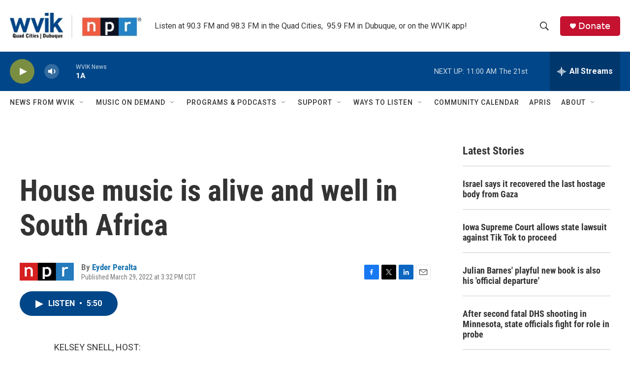

--- FILE ---
content_type: text/html; charset=utf-8
request_url: https://www.google.com/recaptcha/api2/aframe
body_size: -91
content:
<!DOCTYPE HTML><html><head><meta http-equiv="content-type" content="text/html; charset=UTF-8"></head><body><script nonce="lDn1We4rgCu4_fIKtenR4g">/** Anti-fraud and anti-abuse applications only. See google.com/recaptcha */ try{var clients={'sodar':'https://pagead2.googlesyndication.com/pagead/sodar?'};window.addEventListener("message",function(a){try{if(a.source===window.parent){var b=JSON.parse(a.data);var c=clients[b['id']];if(c){var d=document.createElement('img');d.src=c+b['params']+'&rc='+(localStorage.getItem("rc::a")?sessionStorage.getItem("rc::b"):"");window.document.body.appendChild(d);sessionStorage.setItem("rc::e",parseInt(sessionStorage.getItem("rc::e")||0)+1);localStorage.setItem("rc::h",'1769444490492');}}}catch(b){}});window.parent.postMessage("_grecaptcha_ready", "*");}catch(b){}</script></body></html>